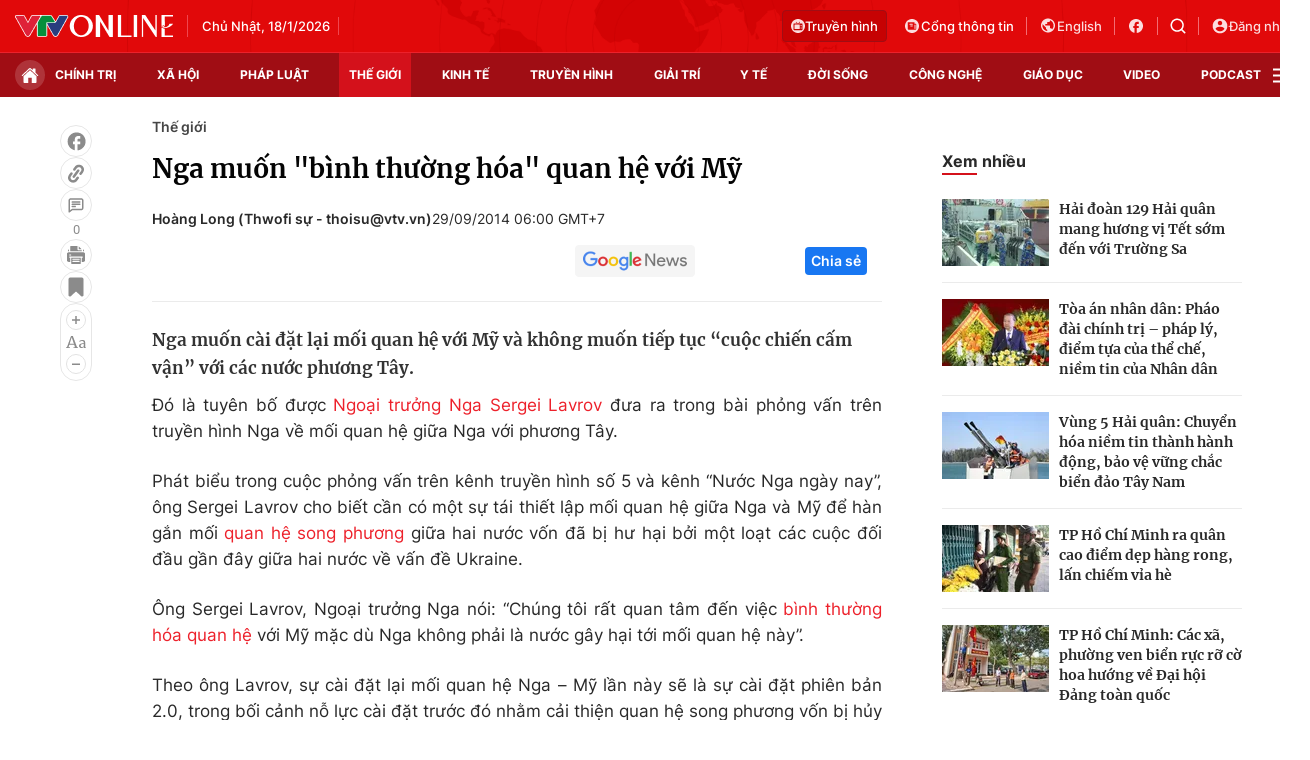

--- FILE ---
content_type: text/html; charset=utf-8
request_url: https://vtv.vn/ajax-detail-bottom-100122.htm
body_size: 5419
content:
<div class="hidden">
    <div class="box-category" data-layout="33" data-cd-key=siteid100:highestviewnews:zoneid100122hour24 >
                    <div class="box-category-top">
                <h2>
                    <span class="box-category-title">
                        Xem nhiều
                    </span>
                </h2>
            </div>
                <div class="box-category-middle">
                            <div class="box-category-item" data-id="100260117125738242"
                 >
                                             <a class="box-category-link-with-avatar img-resize" href="/tong-thong-trump-tuyen-bo-ung-ho-chinh-phu-ky-tri-palestine-moi-o-gaza-100260117125738242.htm"
                        title="Tổng thống Trump tuyên bố ủng hộ chính phủ kỹ trị Palestine mới ở Gaza "   data-newstype="0"  data-type="0">
                                                    <img data-type="avatar"
                                src="https://cdn-images.vtv.vn/zoom/107_67/66349b6076cb4dee98746cf1/2026/01/17/17012026-gaza-2-41005292881206117950647-48984025814589280528623.jpg"
                                alt="Tổng thống Trump tuyên bố ủng hộ chính phủ kỹ trị Palestine mới ở Gaza " loading=lazy 
                                class="box-category-avatar">
                        
                                            </a>
                                    <div class="box-category-content" >
            <!-- Ảnh dọc-->
                        <h3 class="box-category-title-text">
                <a data-type="title" data-linktype="newsdetail" data-id="100260117125738242"
                    class="box-category-link-title" data-type="0"
                     data-newstype="0"                     href="/tong-thong-trump-tuyen-bo-ung-ho-chinh-phu-ky-tri-palestine-moi-o-gaza-100260117125738242.htm"
                    title="Tổng thống Trump tuyên bố ủng hộ chính phủ kỹ trị Palestine mới ở Gaza "
                     data-trimline="4" >Tổng thống Trump tuyên bố ủng hộ chính phủ kỹ trị Palestine mới ở Gaza </a>
                </h3>

                
                
                                <!-- Ảnh dọc-->
                





























        </div>
    </div>

                            <div class="box-category-item" data-id="10026011713353712"
                 >
                                             <a class="box-category-link-with-avatar img-resize" href="/thu-tuong-italy-den-tokyo-nang-cap-quan-he-voi-nhat-ban-len-doi-tac-chien-luoc-dac-biet-10026011713353712.htm"
                        title="Thủ tướng Italy đến Tokyo, nâng cấp quan hệ với Nhật Bản lên đối tác chiến lược đặc biệt"   data-newstype="0"  data-type="0">
                                                    <img data-type="avatar"
                                src="https://cdn-images.vtv.vn/zoom/107_67/66349b6076cb4dee98746cf1/2026/01/17/ap26016144283623-31119552612386419684780-14495941719565610865164.jpg"
                                alt="Thủ tướng Italy đến Tokyo, nâng cấp quan hệ với Nhật Bản lên đối tác chiến lược đặc biệt" loading=lazy 
                                class="box-category-avatar">
                        
                                            </a>
                                    <div class="box-category-content" >
            <!-- Ảnh dọc-->
                        <h3 class="box-category-title-text">
                <a data-type="title" data-linktype="newsdetail" data-id="10026011713353712"
                    class="box-category-link-title" data-type="0"
                     data-newstype="0"                     href="/thu-tuong-italy-den-tokyo-nang-cap-quan-he-voi-nhat-ban-len-doi-tac-chien-luoc-dac-biet-10026011713353712.htm"
                    title="Thủ tướng Italy đến Tokyo, nâng cấp quan hệ với Nhật Bản lên đối tác chiến lược đặc biệt"
                     data-trimline="4" >Thủ tướng Italy đến Tokyo, nâng cấp quan hệ với Nhật Bản lên đối tác chiến lược đặc biệt</a>
                </h3>

                
                
                                <!-- Ảnh dọc-->
                





























        </div>
    </div>

                            <div class="box-category-item" data-id="100260117123757031"
                 >
                                             <a class="box-category-link-with-avatar img-resize" href="/dong-dat-manh-gay-rung-chuyen-o-mexico-100260117123757031.htm"
                        title="Động đất mạnh gây rung chuyển ở Mexico "   data-newstype="0"  data-type="0">
                                                    <img data-type="avatar"
                                src="https://cdn-images.vtv.vn/zoom/107_67/66349b6076cb4dee98746cf1/2026/01/17/17012026--ong--at-86083166504125464976104-94707400468198223457479.jpg"
                                alt="Động đất mạnh gây rung chuyển ở Mexico " loading=lazy 
                                class="box-category-avatar">
                        
                                            </a>
                                    <div class="box-category-content" >
            <!-- Ảnh dọc-->
                        <h3 class="box-category-title-text">
                <a data-type="title" data-linktype="newsdetail" data-id="100260117123757031"
                    class="box-category-link-title" data-type="0"
                     data-newstype="0"                     href="/dong-dat-manh-gay-rung-chuyen-o-mexico-100260117123757031.htm"
                    title="Động đất mạnh gây rung chuyển ở Mexico "
                     data-trimline="4" >Động đất mạnh gây rung chuyển ở Mexico </a>
                </h3>

                
                
                                <!-- Ảnh dọc-->
                





























        </div>
    </div>

                            <div class="box-category-item" data-id="100260117111138422"
                 >
                                             <a class="box-category-link-with-avatar img-resize" href="/israel-khong-kich-gaza-khien-chi-huy-hamas-va-5-nguoi-khac-tu-vong-100260117111138422.htm"
                        title="Israel không kích Gaza khiến chỉ huy Hamas và 5 người khác tử vong"   data-newstype="0"  data-type="0">
                                                    <img data-type="avatar"
                                src="https://cdn-images.vtv.vn/zoom/107_67/66349b6076cb4dee98746cf1/2026/01/17/ap26016585006892-59061021366635178684527-13976964490960032245066.jpg"
                                alt="Israel không kích Gaza khiến chỉ huy Hamas và 5 người khác tử vong" loading=lazy 
                                class="box-category-avatar">
                        
                                            </a>
                                    <div class="box-category-content" >
            <!-- Ảnh dọc-->
                        <h3 class="box-category-title-text">
                <a data-type="title" data-linktype="newsdetail" data-id="100260117111138422"
                    class="box-category-link-title" data-type="0"
                     data-newstype="0"                     href="/israel-khong-kich-gaza-khien-chi-huy-hamas-va-5-nguoi-khac-tu-vong-100260117111138422.htm"
                    title="Israel không kích Gaza khiến chỉ huy Hamas và 5 người khác tử vong"
                     data-trimline="4" >Israel không kích Gaza khiến chỉ huy Hamas và 5 người khác tử vong</a>
                </h3>

                
                
                                <!-- Ảnh dọc-->
                





























        </div>
    </div>

                            <div class="box-category-item" data-id="100260117173351869"
                 >
                                             <a class="box-category-link-with-avatar img-resize" href="/my-du-kien-dieu-tau-san-bay-den-trung-dong-100260117173351869.htm"
                        title="Mỹ dự kiến điều tàu sân bay đến Trung Đông "   data-newstype="0"  data-type="0">
                                                    <img data-type="avatar"
                                src="https://cdn-images.vtv.vn/zoom/107_67/66349b6076cb4dee98746cf1/2026/01/17/17012026-tau-san-bay-29698503194787104433066-28689932020933101484806.png"
                                alt="Mỹ dự kiến điều tàu sân bay đến Trung Đông " loading=lazy 
                                class="box-category-avatar">
                        
                                            </a>
                                    <div class="box-category-content" >
            <!-- Ảnh dọc-->
                        <h3 class="box-category-title-text">
                <a data-type="title" data-linktype="newsdetail" data-id="100260117173351869"
                    class="box-category-link-title" data-type="0"
                     data-newstype="0"                     href="/my-du-kien-dieu-tau-san-bay-den-trung-dong-100260117173351869.htm"
                    title="Mỹ dự kiến điều tàu sân bay đến Trung Đông "
                     data-trimline="4" >Mỹ dự kiến điều tàu sân bay đến Trung Đông </a>
                </h3>

                
                
                                <!-- Ảnh dọc-->
                





























        </div>
    </div>

                    </div>
    </div>
</div>
    <div class="detail-sm-main">
        <div class="box-category" data-marked-zoneid=vtv_detail_chuyenmuc data-layout="35"  data-cd-key=siteid100:newsinzonesharenews:zone100122 >
        <div class="box-category-top">
            <h2>
            <span class="box-category-title" >
                Tin cùng chuyên mục
            </span>
            </h2>
            <div class="box-action">
                                    <span class="text-days">
                                        Xem theo ngày
                                    </span>

    <div class="list-form">
        <select class="select-item sDay">
            <option  value="0">Ngày</option>
            <option value="1">1</option>
            <option value="2">2</option>
            <option value="3">3</option>
            <option value="4">4</option>
            <option value="5">5</option>
            <option value="6">6</option>
            <option value="7">7</option>
            <option value="8">8</option>
            <option value="9">9</option>
            <option value="10">10</option>
            <option value="11">11</option>
            <option value="12">12</option>
            <option value="13">13</option>
            <option value="14">14</option>
            <option value="15">15</option>
            <option value="16">16</option>
            <option value="17">17</option>
            <option value="18">18</option>
            <option value="19">19</option>
            <option value="20">20</option>
            <option value="21">21</option>
            <option value="22">22</option>
            <option value="23">23</option>
            <option value="24">24</option>
            <option value="25">25</option>
            <option value="26">26</option>
            <option value="27">27</option>
            <option value="28">28</option>
            <option value="29">29</option>
            <option value="30">30</option>
            <option value="31">31</option>
        </select>

        <select class="select-item sMonth">
            <option value="0">Tháng</option>
            <option value="1">Tháng 1</option>
            <option value="2">Tháng 2</option>
            <option value="3">Tháng 3</option>
            <option value="4">Tháng 4</option>
            <option value="5">Tháng 5</option>
            <option value="6">Tháng 6</option>
            <option value="7">Tháng 7</option>
            <option value="8">Tháng 8</option>
            <option value="9">Tháng 9</option>
            <option value="10">Tháng 10</option>
            <option value="11">Tháng 11</option>
            <option value="12">Tháng 12</option>
        </select>

        <select class="select-item sYear">
            <option value="0">Năm</option>
                                        <option value="2026">2026</option>
                            <option value="2025">2025</option>
                            <option value="2024">2024</option>
                            <option value="2023">2023</option>
                            <option value="2022">2022</option>
                            <option value="2021">2021</option>
                            <option value="2020">2020</option>
                            <option value="2019">2019</option>
                    </select>
        <a href="javascript:;" onclick="XemTheoNgay()" class="views" rel="nofollow">XEM</a>
    </div>
</div>
<script>

    $('.sDay').val(18);
    $('.sMonth').val(01);
    $('.sYear').val(2026);
    function XemTheoNgay() {
        var hdZoneUrl = $('#hdZoneUrl').val();
        var hdParentUrl = $('#hdParentUrl').val();

        if (hdParentUrl != undefined && hdParentUrl != '' && hdZoneUrl != 'hdZoneUrl' && hdZoneUrl != undefined) {
            var shortUrl = `/${hdParentUrl}/${hdZoneUrl}`;
        }else if( hdZoneUrl != 'hdZoneUrl' && hdZoneUrl != undefined) {
            var shortUrl = `/${hdZoneUrl}`;
        }


        var day = (($('.sDay').val()<10)?'0':'') + $('.sDay').val() + '';
        var month =(($('.sMonth').val()<10)?'0':'') + $('.sMonth').val() + '';
        var year = $('.sYear').val() + '';


        if (day == '0' || month == '0' || year == '0') {
            alert('Bạn vui lòng chọn đủ ngày tháng năm.');
            return;
        }

        try {
            var re = /^(0[1-9]|[12][0-9]|3[01])-(0[1-9]|1[0-2])-\d{4}$/;

            var dateInput = day + '-' + month + '-' + year;

            var minYear = 1902;
            var maxYear = (new Date()).getFullYear();

            if (regs = dateInput.match(re)) {
                if (regs[1] < 1 || regs[1] > 31) {
                    alert("Giá trị ngày không đúng: " + regs[1]);
                    return;
                } else if (regs[2] < 1 || regs[2] > 12) {
                    alert("Giá trị tháng không đúng: " + regs[2]);
                    return;
                } else if (regs[3] < minYear || regs[3] > maxYear) {
                    alert("Giá trị năm không đúng: " + regs[3] + " - phải nằm trong khoảng " + minYear + " và " + maxYear);
                    return;
                }

                /* check leap year*/

                switch (month) {
                    case "4":
                    case "04":
                    case "6":
                    case "06":
                    case "9":
                    case "09":
                    case "11":
                        if (day > 30) {
                            alert('Không tồn tại ngày: "' + day + '/' + month + '/' + year + '". Hãy thử lại');
                            return;
                        }
                        break;
                    case "2":
                    case "02":
                        var isLeapYear = parseFloat(year) % 4 == 0;

                        if (day > (isLeapYear ? 29 : 28)) {
                            alert('Không tồn tại ngày: "' + day + '/' + month + '/' + year + '". Hãy thử lại');
                            return;
                        }
                        break;
                }
            } else {
                alert('Không tồn tại ngày: "' + day + '/' + month + '/' + year + '". Hãy thử lại');
                return;
            }

            /* date time OK*/
            var url = `${shortUrl}/xem-theo-ngay/${dateInput}.htm`;

            //alert(url);
            window.location = url;
        } catch (e) {
            console.log('exception:' + e);
            alert('Không tồn tại ngày: "' + day + '/' + month + '/' + year + '". Hãy thử lại');
        }
    }
</script>

        </div>

        <div class="box-category-middle">
                            <div class="box-category-item" data-id="100260117204711829"
                 >
                                             <a class="box-category-link-with-avatar img-resize" href="/lien-hop-quoc-canh-bao-vien-tro-luong-thuc-o-sudan-se-can-kiet-vao-cuoi-thang-3-100260117204711829.htm"
                        title="Liên hợp quốc cảnh báo viện trợ lương thực ở Sudan sẽ &quot;cạn kiệt&quot; vào cuối tháng 3 "   data-newstype="0"  data-type="0">
                                                    <img data-type="avatar"
                                src="https://cdn-images.vtv.vn/zoom/227_142/66349b6076cb4dee98746cf1/2026/01/17/17012026-sudan-74306259121093284567566-20181879599971452983721.jpg"
                                alt="Liên hợp quốc cảnh báo viện trợ lương thực ở Sudan sẽ &quot;cạn kiệt&quot; vào cuối tháng 3 " loading=lazy 
                                class="box-category-avatar">
                        
                                            </a>
                                    <div class="box-category-content" >
            <!-- Ảnh dọc-->
                        <h3 class="box-category-title-text">
                <a data-type="title" data-linktype="newsdetail" data-id="100260117204711829"
                    class="box-category-link-title" data-type="0"
                     data-newstype="0"                     href="/lien-hop-quoc-canh-bao-vien-tro-luong-thuc-o-sudan-se-can-kiet-vao-cuoi-thang-3-100260117204711829.htm"
                    title="Liên hợp quốc cảnh báo viện trợ lương thực ở Sudan sẽ &quot;cạn kiệt&quot; vào cuối tháng 3 "
                     data-trimline="3" >Liên hợp quốc cảnh báo viện trợ lương thực ở Sudan sẽ &quot;cạn kiệt&quot; vào cuối tháng 3 </a>
                </h3>

                
                
                                <!-- Ảnh dọc-->
                





























        </div>
    </div>

                            <div class="box-category-item" data-id="100260118003820102"
                 >
                                             <a class="box-category-link-with-avatar img-resize" href="/the-gioi-lap-ky-luc-chua-tung-co-ve-ngung-thu-hat-nhan-100260118003820102.htm"
                        title="Thế giới lập kỷ lục chưa từng có về ngừng thử hạt nhân"   data-newstype="0"  data-type="0">
                                                    <img data-type="avatar"
                                src="https://cdn-images.vtv.vn/zoom/227_142/66349b6076cb4dee98746cf1/2026/01/17/59eec1ab438b93e37dd0bf6d247848d2-88431745498013258827284-59911090653094273242270.jpg"
                                alt="Thế giới lập kỷ lục chưa từng có về ngừng thử hạt nhân" loading=lazy 
                                class="box-category-avatar">
                        
                                            </a>
                                    <div class="box-category-content" >
            <!-- Ảnh dọc-->
                        <h3 class="box-category-title-text">
                <a data-type="title" data-linktype="newsdetail" data-id="100260118003820102"
                    class="box-category-link-title" data-type="0"
                     data-newstype="0"                     href="/the-gioi-lap-ky-luc-chua-tung-co-ve-ngung-thu-hat-nhan-100260118003820102.htm"
                    title="Thế giới lập kỷ lục chưa từng có về ngừng thử hạt nhân"
                     data-trimline="3" >Thế giới lập kỷ lục chưa từng có về ngừng thử hạt nhân</a>
                </h3>

                
                
                                <!-- Ảnh dọc-->
                





























        </div>
    </div>

                            <div class="box-category-item" data-id="100260118001845453"
                 >
                                             <a class="box-category-link-with-avatar img-resize" href="/lien-hop-quoc-uu-tien-su-menh-hoa-binh-vao-trung-tam-hanh-dong-100260118001845453.htm"
                        title="Liên hợp quốc ưu tiên sứ mệnh hòa bình vào trung tâm hành động"   data-newstype="0"  data-type="0">
                                                    <img data-type="avatar"
                                src="https://cdn-images.vtv.vn/zoom/227_142/66349b6076cb4dee98746cf1/2026/01/17/dims-apnews-11975791826369608371203-15753633955973128275183.webp"
                                alt="Liên hợp quốc ưu tiên sứ mệnh hòa bình vào trung tâm hành động" loading=lazy 
                                class="box-category-avatar">
                        
                                            </a>
                                    <div class="box-category-content" >
            <!-- Ảnh dọc-->
                        <h3 class="box-category-title-text">
                <a data-type="title" data-linktype="newsdetail" data-id="100260118001845453"
                    class="box-category-link-title" data-type="0"
                     data-newstype="0"                     href="/lien-hop-quoc-uu-tien-su-menh-hoa-binh-vao-trung-tam-hanh-dong-100260118001845453.htm"
                    title="Liên hợp quốc ưu tiên sứ mệnh hòa bình vào trung tâm hành động"
                     data-trimline="3" >Liên hợp quốc ưu tiên sứ mệnh hòa bình vào trung tâm hành động</a>
                </h3>

                
                
                                <!-- Ảnh dọc-->
                





























        </div>
    </div>

                            <div class="box-category-item" data-id="100260118000025443"
                 >
                                             <a class="box-category-link-with-avatar img-resize" href="/my-lan-dau-ghi-nhan-di-cu-rong-am-sau-hon-nua-the-ky-100260118000025443.htm"
                        title="Mỹ lần đầu ghi nhận di cư ròng âm sau hơn nửa thế kỷ"   data-newstype="0"  data-type="0">
                                                    <img data-type="avatar"
                                src="https://cdn-images.vtv.vn/zoom/227_142/66349b6076cb4dee98746cf1/2026/01/17/ice1-95080774114558923938252-29897142116775574697284-99346831482338696821950.webp"
                                alt="Mỹ lần đầu ghi nhận di cư ròng âm sau hơn nửa thế kỷ" loading=lazy 
                                class="box-category-avatar">
                        
                                            </a>
                                    <div class="box-category-content" >
            <!-- Ảnh dọc-->
                        <h3 class="box-category-title-text">
                <a data-type="title" data-linktype="newsdetail" data-id="100260118000025443"
                    class="box-category-link-title" data-type="0"
                     data-newstype="0"                     href="/my-lan-dau-ghi-nhan-di-cu-rong-am-sau-hon-nua-the-ky-100260118000025443.htm"
                    title="Mỹ lần đầu ghi nhận di cư ròng âm sau hơn nửa thế kỷ"
                     data-trimline="3" >Mỹ lần đầu ghi nhận di cư ròng âm sau hơn nửa thế kỷ</a>
                </h3>

                
                
                                <!-- Ảnh dọc-->
                





























        </div>
    </div>

                            <div class="box-category-item" data-id="100260117202338769"
                 >
                                             <a class="box-category-link-with-avatar img-resize" href="/hon-422000-nguoi-gia-nhap-quan-doi-nga-vao-nam-2025-100260117202338769.htm"
                        title="Hơn 422.000 người gia nhập quân đội Nga vào năm 2025 "   data-newstype="0"  data-type="0">
                                                    <img data-type="avatar"
                                src="https://cdn-images.vtv.vn/zoom/227_142/66349b6076cb4dee98746cf1/2026/01/17/17012026-binh-si-40866508535128932611480-62061562143280290252183.png"
                                alt="Hơn 422.000 người gia nhập quân đội Nga vào năm 2025 " loading=lazy 
                                class="box-category-avatar">
                        
                                            </a>
                                    <div class="box-category-content" >
            <!-- Ảnh dọc-->
                        <h3 class="box-category-title-text">
                <a data-type="title" data-linktype="newsdetail" data-id="100260117202338769"
                    class="box-category-link-title" data-type="0"
                     data-newstype="0"                     href="/hon-422000-nguoi-gia-nhap-quan-doi-nga-vao-nam-2025-100260117202338769.htm"
                    title="Hơn 422.000 người gia nhập quân đội Nga vào năm 2025 "
                     data-trimline="3" >Hơn 422.000 người gia nhập quân đội Nga vào năm 2025 </a>
                </h3>

                
                
                                <!-- Ảnh dọc-->
                





























        </div>
    </div>

                            <div class="box-category-item" data-id="100260117200036614"
                 >
                                             <a class="box-category-link-with-avatar img-resize" href="/tong-thong-trump-de-xuat-lam-trung-gian-hoa-giai-tranh-chap-ai-cap-ethiopia-100260117200036614.htm"
                        title="Tổng thống Trump đề xuất làm trung gian hòa giải tranh chấp Ai Cập - Ethiopia "   data-newstype="0"  data-type="0">
                                                    <img data-type="avatar"
                                src="https://cdn-images.vtv.vn/zoom/227_142/66349b6076cb4dee98746cf1/2026/01/17/17012026-song-nile-83986630976736196908219-52277502489777281843346.jpg"
                                alt="Tổng thống Trump đề xuất làm trung gian hòa giải tranh chấp Ai Cập - Ethiopia " loading=lazy 
                                class="box-category-avatar">
                        
                                            </a>
                                    <div class="box-category-content" >
            <!-- Ảnh dọc-->
                        <h3 class="box-category-title-text">
                <a data-type="title" data-linktype="newsdetail" data-id="100260117200036614"
                    class="box-category-link-title" data-type="0"
                     data-newstype="0"                     href="/tong-thong-trump-de-xuat-lam-trung-gian-hoa-giai-tranh-chap-ai-cap-ethiopia-100260117200036614.htm"
                    title="Tổng thống Trump đề xuất làm trung gian hòa giải tranh chấp Ai Cập - Ethiopia "
                     data-trimline="3" >Tổng thống Trump đề xuất làm trung gian hòa giải tranh chấp Ai Cập - Ethiopia </a>
                </h3>

                
                
                                <!-- Ảnh dọc-->
                





























        </div>
    </div>

                            <div class="box-category-item" data-id="100260117193058573"
                 >
                                             <a class="box-category-link-with-avatar img-resize" href="/iaea-dat-thoa-thuan-ngung-ban-voi-nga-va-ukraine-lien-quan-den-nha-may-dien-hat-nhan-zaporizhzhia-100260117193058573.htm"
                        title="IAEA đạt thỏa thuận ngừng bắn với Nga và Ukraine liên quan đến nhà máy điện hạt nhân Zaporizhzhia"   data-newstype="0"  data-type="0">
                                                    <img data-type="avatar"
                                src="https://cdn-images.vtv.vn/zoom/227_142/66349b6076cb4dee98746cf1/2026/01/17/17012026-zaporizhzhia-57476903225808454314873-45644295303318769348933.jpg"
                                alt="IAEA đạt thỏa thuận ngừng bắn với Nga và Ukraine liên quan đến nhà máy điện hạt nhân Zaporizhzhia" loading=lazy 
                                class="box-category-avatar">
                        
                                            </a>
                                    <div class="box-category-content" >
            <!-- Ảnh dọc-->
                        <h3 class="box-category-title-text">
                <a data-type="title" data-linktype="newsdetail" data-id="100260117193058573"
                    class="box-category-link-title" data-type="0"
                     data-newstype="0"                     href="/iaea-dat-thoa-thuan-ngung-ban-voi-nga-va-ukraine-lien-quan-den-nha-may-dien-hat-nhan-zaporizhzhia-100260117193058573.htm"
                    title="IAEA đạt thỏa thuận ngừng bắn với Nga và Ukraine liên quan đến nhà máy điện hạt nhân Zaporizhzhia"
                     data-trimline="3" >IAEA đạt thỏa thuận ngừng bắn với Nga và Ukraine liên quan đến nhà máy điện hạt nhân Zaporizhzhia</a>
                </h3>

                
                
                                <!-- Ảnh dọc-->
                





























        </div>
    </div>

                                        <zone id="mfw3go2k"></zone>
    <script>
        if (pageSettings.allowAds) arfAsync.push("mfw3go2k");
    </script>

                    </div>
    </div>

        <!-- xem thêm per -->
        <div id='vtv_detail_readmore_web'></div>
    </div>
<script>
    if (!isNotAllow3rd) {
        loadJsAsync("https://js.aiservice.vn/rec/vtv_detail_readmore_web.js", function () {});
    }
    (runinit = window.runinit || []).push(function () {

        // if ($('.box-category[data-layout="33"]').length > 0) {
        //     jQuery('.box-category[data-layout="33"]').detach().insertBefore('.insert-most-view-detail');
        // }
        $('.box-category-link-title[data-trimline="3"]').trimLine(3);
        $('.box-category-link-title[data-trimline="4"]').trimLine(4);

        var item = $('.box-category[data-layout="35"] .box-category-item');
        var newsId = $('#hdNewsId').val();
        $.each(item, function (index, obj) {
            if (newsId != "undefined" && newsId != "") {
                if ($(this).attr("data-id") == newsId) {
                    $(this).remove();
                }
            }
        }).promise().done(function (){
            if ($('.box-category[data-layout="35"] .box-category-item').length > 6){
                $('.box-category[data-layout="35"] .box-category-item').last().remove();
            }
        });

        //chỉnh lại thum ảnh bài bigstory
        if($('.detail__sm-bottom-tt').length){
            $.each( $('.detail__sm-bottom-tt [data-layout="35"] img'), function (index, obj) {
                var src =  $(this).attr("src");
                src = src.replaceAll('/zoom/227_142/','/zoom/314_196/')
                $(this).attr("src",src);
            });
        }
    });
</script>

<!--u: 18/01/2026 11:25:03 -->

--- FILE ---
content_type: text/javascript; charset=utf-8
request_url: https://js.aiservice.vn/rec/vtv_detail_readmore_web.js
body_size: 15620
content:
(()=>{"use strict";var e={1411:(e,t,n)=>{n.d(t,{Lb:()=>i.L,PG:()=>a.P,Vp:()=>o.V,hj:()=>r.h});var o=n(3284),r=n(9773),i=n(6827),a=(n(172),n(5405),n(7938))},9773:(e,t,n)=>{function o(e,t,n){var o=new XMLHttpRequest;o.onreadystatechange=function(){4==o.readyState&&(200==o.status?t&&t(o.responseText):n&&n(o))},o.open("GET",e,!0),o.send(null)}n.d(t,{h:()=>o})},6827:(e,t,n)=>{n.d(t,{L:()=>r});var o=function(){try{if(!("localStorage"in window)||null===window.localStorage)return!1;try{localStorage.setItem("_admstorage",""),localStorage.removeItem("_admstorage")}catch(e){return!1}return!0}catch(e){return!1}}(),r={version:"1.0.0",paramFlash:{},lcStorage:{timestamp:"timestamp_",get_exprises:function(e,t,n,o){return t=(e+="").indexOf(t,n),n=e.length-1,-1!=t?(-1==(o=e.indexOf(o,t))&&(o=n),e.substring(t,o)):""},get_item:function(e,t){var n=localStorage.getItem(e),o=(new Date).getTime(),r=this.timestamp;if(""==n||null==n)return"";if(-1==n.indexOf("timestamp_"))return n;var i,a="_azs"==e?";":",";return""==(i=(i=this.get_exprises(n,r,0,a)).replace(r,""))||isNaN(parseInt(i))||parseInt(i)<o?"":n=n.replace(r+i+a,"")}},getDomainGuid:function(){return window.__admloadPageIdc||window.__admloadPageRdIdc||this.createDomainGuid()},makeDomainGuid:function(){function e(e){return void 0!==e&&e&&2==e?Math.floor(256*(1+Math.random())).toString(16).substring(1):Math.floor(65536*(1+Math.random())).toString(16).substring(1)}return"01"+Math.floor((new Date).getTime()/1e3).toString(16)+e(2)+e(4)+e(4)+e(4)+e(4)+e(4)},createDomainGuid:function(){var e,t="";return e=this.getCookie("__uidac"),o&&""==(t=localStorage.__uidac||e)&&(t=this.makeDomainGuid(),localStorage.__uidac=t,window.__admloadPageIdc=t,window.__admloadPageRdIdc=t,this.setCookie("__uidac",t,2e3,"/","."+document.domain)),""==t&&(t=this.makeDomainGuid(),this.setCookie("__uidac",t,2e3,"/","."+document.domain),window.__admloadPageIdc=t,window.__admloadPageRdIdc=t),t},setCookie:function(e,t,n,o,r,i){for(var a in(new Date).getTime(),"/",n=0==n||""==n?new Date(+new Date+63072e7).toGMTString():new Date(+new Date+864e5*n).toGMTString(),e=[e+"="+escape(t)],n={expires:n,path:"/",domain:r})n[a]&&e.push(a+"="+n[a]);return i&&e.push("secure"),document.cookie=e.join(";"),!0},getCookie:function(e){let t=e+"=",n=window.unescape(document.cookie).split(";");for(let e=0;e<n.length;e++){let o=n[e];for(;" "==o.charAt(0);)o=o.substring(1);if(0==o.indexOf(t))return o.substring(t.length,o.length)}return""},get:function(e){if("__uidac"==e)return this.getDomainGuid();var t="",n=e;if("__ui"!=e&&"__uid"!=e&&"__create"!=e||(n=e,e="__uif"),"__uif"==e&&(o&&null!=(t=localStorage.__uif)&&""!=t||(t=this.getCookie("__uif")),""!=t)){var r=new RegExp(n+":([0-9+%C]+)").exec(t);if(r&&r.length>1)return(t=r[1])||""}if(o){var i=localStorage[n];i&&""!=i&&(t=i.replace(/timestamp_[0-9]+?,/g,""))}return""==t&&(t=this.getCookie(n)),t||""},getParam:function(){try{var e=this.get("__create")||this.getCookie("__create"),t=this.get("__uid")||this.getCookie("__uid");return 30<t.length&&(t=""),""==t&&(e=""),11<e.length&&""!=t&&(e=Math.floor((new Date).getTime()/1e3)),"&ce=1&lc="+this.get("__RC")+"&cr="+e+"&ui="+t+"&dg="+(this.get("__uidac")||this.getCookie("__uidac"))}catch(e){return""}},getInfoParam:function(){return`&ce=1&guie=1&ui=${this.get("__uid")}&cr=${this.get("__create")}&dg=${this.get("__uidac")||this.getCookie("__uidac")}`}}},172:(e,t,n)=>{},3284:(e,t,n)=>{function o(e,t,n){var o=document.createElement("script");o.type="text/javascript",o.async=!0,o.src=e,2<=arguments.length&&(o.onload=t,o.onreadystatechange=function(){4!=o.readyState&&"complete"!=o.readyState||t()}),o.onerror=function(){if(void 0!==n)try{n()}catch(e){}},document.getElementsByTagName("head")[0].appendChild(o)}n.d(t,{V:()=>o})},7938:(e,t,n)=>{function o(e,t,n){if(0==t||void 0===t)return e;var o=/https:\/\/[^\/]+\//i.exec(e),r="";return o?(r=o[0],-1!=e.indexOf(r)&&(e=e.replace(r,"")),String.format=function(e){if(arguments.length<=1)return e;for(var t=arguments.length-2,n=0;n<=t;n++)e=e.replace(new RegExp("\\{"+n+"\\}","gi"),arguments[n+1]);return e},n?String.format("{0}zoom/{1}_{2}/{3}",r,t,n,e.trimStart("/")):String.format("{0}thumb_w/{1}/{3}",r,t,n,e.trimStart("/"))):e}n.d(t,{P:()=>o})},5405:(e,t,n)=>{},2984:(e,t,n)=>{n.d(t,{Z:()=>s});var o=n(8081),r=n.n(o),i=n(3645),a=n.n(i)()(r());a.push([e.id,'#vtv_detail_readmore_web{margin-top:40px}#vtv_detail_readmore_web .box-category-top{display:flex;align-items:center;justify-content:space-between}#vtv_detail_readmore_web .box-category-top .box-category-title{display:block;font-family:Inter;font-size:22px;font-weight:700;line-height:28px;text-align:left;color:#040404;text-transform:uppercase;position:relative}#vtv_detail_readmore_web .box-category-top .box-category-title::before{content:"";background:#d4111b;width:36px;height:3px;left:0;bottom:0;position:absolute}#vtv_detail_readmore_web .box-category-middle{margin-top:32px}#vtv_detail_readmore_web .box-category-middle .box-category-item{display:flex;border-top:1px solid #ebebeb;padding:20px 0}#vtv_detail_readmore_web .box-category-middle .box-category-item:first-child{padding-top:0;border-top:0}#vtv_detail_readmore_web .box-category-middle .box-category-item .box-category-link-with-avatar{width:328px;order:1}#vtv_detail_readmore_web .box-category-middle .box-category-item .box-category-content{display:flex;flex-direction:column;width:calc(100% - 348px);margin-right:20px}#vtv_detail_readmore_web .box-category-middle .box-category-item .box-category-link-title{display:block;color:#292929;font-family:Merriweather;font-size:17px;font-weight:700;line-height:25.5px;letter-spacing:.002em;text-align:left}#vtv_detail_readmore_web .box-category-middle .box-category-item .box-category-sapo{font-family:Inter;font-size:14px;font-weight:400;line-height:21px;text-align:left;color:#454545;margin-top:4px}#vtv_detail_readmore_web .box-category-middle .box-category-item .box-category-category,#vtv_detail_readmore_web .box-category-middle .box-category-item .box-category-time{display:none}#vtv_detail_readmore_web .views{display:flex;justify-content:center;background:#fafafa;padding:8px 0;border:1px solid #ebebeb;border-radius:4px;color:#8b8b8b;font-family:Inter;font-size:14px;font-weight:600;line-height:20px;text-align:left;cursor:pointer}#vtv_detail_readmore_web .fblw-timeline-item{background:#fff}#vtv_detail_readmore_web .fblwtia-mask{background:#fff;position:absolute;-webkit-box-sizing:border-box;-moz-box-sizing:border-box;box-sizing:border-box;height:10px}#vtv_detail_readmore_web .fblwtia-title-line{right:0;left:52%;top:0;height:20px;width:3%}#vtv_detail_readmore_web .fblwtia-front-mask{height:10px;left:52%;width:22px}#vtv_detail_readmore_web .fblwtia-title-mask-1{top:30px}#vtv_detail_readmore_web .fblwtia-front-mask-2{top:70px;height:0px}#vtv_detail_readmore_web .fblwtia-front-mask-3{top:105px;height:10px}#vtv_detail_readmore_web .fblwtia-front-mask-4{top:125px;width:3%}#vtv_detail_readmore_web .fblwtia-sepline-sapo{right:45%;left:0}#vtv_detail_readmore_web .fblwtia-sepline-sapo-0{top:20px}#vtv_detail_readmore_web .fblwtia-sepline-sapo-1{top:50px;height:20px}#vtv_detail_readmore_web .fblwtia-sepline-sapo-2{top:85px;height:20px}#vtv_detail_readmore_web .fblwtia-sepline-sapo-3{top:115px}#vtv_detail_readmore_web .fblwtia-sepline-sapo-4{top:135px;height:50px}#vtv_detail_readmore_web .fblwtia-sapo-line{left:0}#vtv_detail_readmore_web .fblwtia-sapo-line-2{top:70px;left:18%;height:15px;width:270px}#vtv_detail_readmore_web .fblwtia-sapo-line-3{top:105px;left:95%;height:0px}#vtv_detail_readmore_web .fblwtia-sapo-line-4{top:125px;right:100%;left:10px}#vtv_detail_readmore_web .fblwti-animated{animation-duration:1.5s;animation-fill-mode:forwards;animation-iteration-count:infinite;animation-name:placeHolderShimmer;animation-timing-function:linear;background:#f6f7f8;background:linear-gradient(to right, #eee 8%, #ddd 18%, #eee 33%);background-size:800px 200px;height:110px;position:relative;height:185px}#vtv_detail_readmore_web .fblwtia-sapo-line-0{top:0;left:98%;height:20px}#vtv_detail_readmore_web .fblwtia-sapo-line-1{top:30px;left:46%;height:20px}#vtv_detail_readmore_web .fb-loading-wrapper{padding:25px 0}@-webkit-keyframes placeHolderShimmer{0%{background-position:-800px 0}100%{background-position:800px 0}}#vtv_detail_readmore_web .readmore--news__div{padding-top:20px}',""]);const s=a},3645:e=>{e.exports=function(e){var t=[];return t.toString=function(){return this.map((function(t){var n="",o=void 0!==t[5];return t[4]&&(n+="@supports (".concat(t[4],") {")),t[2]&&(n+="@media ".concat(t[2]," {")),o&&(n+="@layer".concat(t[5].length>0?" ".concat(t[5]):""," {")),n+=e(t),o&&(n+="}"),t[2]&&(n+="}"),t[4]&&(n+="}"),n})).join("")},t.i=function(e,n,o,r,i){"string"==typeof e&&(e=[[null,e,void 0]]);var a={};if(o)for(var s=0;s<this.length;s++){var l=this[s][0];null!=l&&(a[l]=!0)}for(var c=0;c<e.length;c++){var d=[].concat(e[c]);o&&a[d[0]]||(void 0!==i&&(void 0===d[5]||(d[1]="@layer".concat(d[5].length>0?" ".concat(d[5]):""," {").concat(d[1],"}")),d[5]=i),n&&(d[2]?(d[1]="@media ".concat(d[2]," {").concat(d[1],"}"),d[2]=n):d[2]=n),r&&(d[4]?(d[1]="@supports (".concat(d[4],") {").concat(d[1],"}"),d[4]=r):d[4]="".concat(r)),t.push(d))}},t}},8081:e=>{e.exports=function(e){return e[1]}},3379:e=>{var t=[];function n(e){for(var n=-1,o=0;o<t.length;o++)if(t[o].identifier===e){n=o;break}return n}function o(e,o){for(var i={},a=[],s=0;s<e.length;s++){var l=e[s],c=o.base?l[0]+o.base:l[0],d=i[c]||0,u="".concat(c," ").concat(d);i[c]=d+1;var f=n(u),p={css:l[1],media:l[2],sourceMap:l[3],supports:l[4],layer:l[5]};if(-1!==f)t[f].references++,t[f].updater(p);else{var m=r(p,o);o.byIndex=s,t.splice(s,0,{identifier:u,updater:m,references:1})}a.push(u)}return a}function r(e,t){var n=t.domAPI(t);n.update(e);return function(t){if(t){if(t.css===e.css&&t.media===e.media&&t.sourceMap===e.sourceMap&&t.supports===e.supports&&t.layer===e.layer)return;n.update(e=t)}else n.remove()}}e.exports=function(e,r){var i=o(e=e||[],r=r||{});return function(e){e=e||[];for(var a=0;a<i.length;a++){var s=n(i[a]);t[s].references--}for(var l=o(e,r),c=0;c<i.length;c++){var d=n(i[c]);0===t[d].references&&(t[d].updater(),t.splice(d,1))}i=l}}},569:e=>{var t={};e.exports=function(e,n){var o=function(e){if(void 0===t[e]){var n=document.querySelector(e);if(window.HTMLIFrameElement&&n instanceof window.HTMLIFrameElement)try{n=n.contentDocument.head}catch(e){n=null}t[e]=n}return t[e]}(e);if(!o)throw new Error("Couldn't find a style target. This probably means that the value for the 'insert' parameter is invalid.");o.appendChild(n)}},9216:e=>{e.exports=function(e){var t=document.createElement("style");return e.setAttributes(t,e.attributes),e.insert(t,e.options),t}},3565:(e,t,n)=>{e.exports=function(e){var t=n.nc;t&&e.setAttribute("nonce",t)}},7795:e=>{e.exports=function(e){if("undefined"==typeof document)return{update:function(){},remove:function(){}};var t=e.insertStyleElement(e);return{update:function(n){!function(e,t,n){var o="";n.supports&&(o+="@supports (".concat(n.supports,") {")),n.media&&(o+="@media ".concat(n.media," {"));var r=void 0!==n.layer;r&&(o+="@layer".concat(n.layer.length>0?" ".concat(n.layer):""," {")),o+=n.css,r&&(o+="}"),n.media&&(o+="}"),n.supports&&(o+="}");var i=n.sourceMap;i&&"undefined"!=typeof btoa&&(o+="\n/*# sourceMappingURL=data:application/json;base64,".concat(btoa(unescape(encodeURIComponent(JSON.stringify(i))))," */")),t.styleTagTransform(o,e,t.options)}(t,e,n)},remove:function(){!function(e){if(null===e.parentNode)return!1;e.parentNode.removeChild(e)}(t)}}}},4589:e=>{e.exports=function(e,t){if(t.styleSheet)t.styleSheet.cssText=e;else{for(;t.firstChild;)t.removeChild(t.firstChild);t.appendChild(document.createTextNode(e))}}},6488:(e,t,n)=>{n.d(t,{B:()=>l});var o=n(2479);const r=(...e)=>console.log("[HMR:Svelte]",...e),i=()=>{const e="undefined"!=typeof window&&window;e&&e.location&&e.location.reload?(r("Reload"),e.location.reload()):r("Full reload required")},a=e=>{if(null==e)return;if("undefined"==typeof document)return;const t=document.getElementById(e);t&&t.remove()},s={reload:i},l=e=>t=>function(e){const{id:t,cssId:n,nonCssHash:s,reload:l=i,hot:d,hotOptions:u,Component:f,acceptable:p,preserveLocalState:m,ProxyAdapter:h,emitCss:g}=e,b=d.data&&d.data.record,v=p&&(!b||b.current.canAccept),_=b||(0,o.D)({Adapter:h,id:t,Component:f,hotOptions:u,canAccept:v,preserveLocalState:m}),y=u.injectCss&&b&&s&&b.current.nonCssHash===s;_.update({Component:f,hotOptions:u,canAccept:v,nonCssHash:s,cssId:n,previousCssId:_.current.cssId,cssOnly:y,preserveLocalState:m}),d.dispose((e=>{(c||(0,o.W)())&&(u&&u.noReload?r("Full reload required"):l()),(e=e||d.data).record=_,!g&&n&&_.current.cssId!==n&&(u.cssEjectDelay?setTimeout((()=>a(n)),u.cssEjectDelay):a(n))})),v&&d.accept((async e=>{const{bubbled:t}=e||{},{cssId:n,previousCssId:r}=_.current,i=n!==r;if(!g&&i&&a(r),!1===t&&_.current.cssOnly&&(!i||((e,t)=>{if("undefined"==typeof document)return!1;if(!e)return!1;if(!t)return!1;const n=e.slice(0,-6),o=t.slice(0,-6);return document.querySelectorAll("."+n).forEach((e=>{e.classList.remove(n),e.classList.add(o)})),!0})(r,n)))return;const s=await _.reload();((0,o.W)()||!s&&!u.optimistic)&&(c=!0)}));if(!_||!_.proxy)throw new Error(`Failed to create HMR proxy for Svelte component ${t}`);return _.proxy}(e({...s,...t}));let c=!1},2210:(e,t,n)=>{n.d(t,{B:()=>o.B});var o=n(6488)},400:(e,t,n)=>{n.d(t,{Z:()=>o});const o=()=>{let e=[],t=null;const n={section:"\n      position: fixed;\n      top: 0;\n      bottom: 0;\n      left: 0;\n      right: 0;\n      padding: 32px;\n      background: rgba(0, 0, 0, .85);\n      font-family: Menlo, Consolas, monospace;\n      font-size: large;\n      color: rgb(232, 232, 232);\n      overflow: auto;\n      z-index: 2147483647;\n    ",h1:"\n      margin-top: 0;\n      color: #E36049;\n      font-size: large;\n      font-weight: normal;\n    ",h2:"\n      margin: 32px 0 0;\n      font-size: large;\n      font-weight: normal;\n    ",pre:""},o=e=>{s.h1.textContent=e},r=()=>{const{el:e}=s;if(!e.parentNode){document.body.appendChild(s.el)}},i=()=>{if(t){s.body.innerHTML="",o("Failed to compile");const e=a(t);s.body.appendChild(e),r()}else e.length>0?(s.body.innerHTML="",o("Failed to init component"),e.forEach((({title:e,message:t})=>{const n=a(t,e);s.body.appendChild(n)})),r()):(()=>{const{el:e}=s;e.parentNode&&s.el.remove()})()},a=(e,t)=>{const o=document.createElement("div");if(t){const e=document.createElement("h2");e.textContent=t,e.style=n.h2,o.appendChild(e)}const r=document.createElement("pre");return r.textContent=e,o.appendChild(r),o},s=(()=>{const e=document.createElement("h1");e.style=n.h1;const t=document.createElement("section");t.appendChild(e),t.style=n.section;const o=document.createElement("div");return t.appendChild(o),{h1:e,el:t,body:o}})();return{addError:(t,n)=>{const o=t&&t.stack||t;e.push({title:n,message:o}),i()},clearErrors:()=>{e.forEach((({element:e})=>{var t;(t=e)&&t.parentNode&&t.parentNode.removeChild(t)})),e=[],i()},setCompileError:e=>{t=e,i()}}}},3781:(e,t,n)=>{var o=n(4234),r=n(400);const i=o.ZMF||o.$Tr;if(!i)throw new Error("failed to find insert_hydration and insert in svelte/internal");const a=class{constructor(e){this.instance=e,this.insertionPoint=null,this.afterMount=this.afterMount.bind(this),this.rerender=this.rerender.bind(this),this._noOverlay=!!e.hotOptions.noOverlay}static getErrorOverlay(e=!1){return e||this.errorOverlay||(this.errorOverlay=(0,r.Z)()),this.errorOverlay}static renderCompileError(e){const t=!e,n=this.getErrorOverlay(t);n&&n.setCompileError(e)}dispose(){var e;this.insertionPoint&&((e=this.insertionPoint)&&e.parentNode&&e.parentNode.removeChild(e),this.insertionPoint=null),this.clearError()}afterMount(e,t){const{instance:{debugName:n}}=this;this.insertionPoint||(this.insertionPoint=document.createComment(n)),i(e,this.insertionPoint,t)}rerender(){this.clearError();const{instance:{refreshComponent:e},insertionPoint:t}=this;if(!t)throw new Error("Cannot rerender: missing insertion point");e(t.parentNode,t)}renderError(e){if(this._noOverlay)return;const{instance:{debugName:t}}=this,n=t||e.moduleName||"Error";this.constructor.getErrorOverlay().addError(e,n)}clearError(){if(this._noOverlay)return;const e=this.constructor.getErrorOverlay(!0);e&&e.clearErrors()}};"undefined"!=typeof window&&(window.__SVELTE_HMR_ADAPTER=a)},2479:(e,t,n)=>{n.d(t,{D:()=>y,W:()=>_});var o=n(2367);const r=["constructor","$destroy"],i=["$set","$on"],a=(e,t)=>{console.error("[HMR][Svelte]",e),t&&console.error(t)},s=e=>`<${(e=>{return t=(e=>e.split("/").pop().split(".").slice(0,-1).join("."))(e.replace(/[/\\]/g,"/")),t[0].toUpperCase()+t.slice(1);var t})(e)}>`,l=(e,t,n={})=>{for(const o of t)n[o]=function(...t){const n=e();if(n)return n[o]&&n[o].call(this,...t)};return n},c=e=>"$$"!==e&&"$$"===e.slice(0,2),d=(e,t)=>{Object.keys(e).filter(c).forEach((t=>{delete e[t]})),t&&Object.keys(t).filter(c).forEach((n=>{Object.defineProperty(e,n,{configurable:!0,get(){const e=t[n];return"function"!=typeof e?e:e&&function(...t){return e.apply(this,t)}}})}))};class u{constructor({Adapter:e,id:t,debugName:n,current:s,register:c},u){let f,p=!1,m=null;const h=e=>{f=e,d(this,f)},g=e=>{m=e,b.renderError(e)},b=new e({hotOptions:s.hotOptions,proxy:this,id:t,debugName:n,refreshComponent:(e,t,o)=>{if(m)m=null,b.rerender();else try{const n={target:e,anchor:t,preserveLocalState:s.preserveLocalState};o&&(n.conservativeDestroy=!0),f.$replace(s.Component,n)}catch(o){if(g(o,e,t),!s.hotOptions.optimistic||!s.canAccept||o&&o.hmrFatal)throw o;a(`Error during component init: ${n}`,o)}}}),{afterMount:v,rerender:_}=b,y=()=>{p||(p=!0,b.dispose(),w())},w=c(_);this.$destroy=()=>{f&&(f.$destroy(),h(null)),y()},l((()=>f),i,this);try{let e;(0,o.W)(s.Component,u,{allowLiveBinding:s.hotOptions.allowLiveBinding,onDestroy:y,onMount:v,onInstance:t=>{h(t),this.$$=t.$$,e=((e,t,n)=>(n&&n.forEach((t=>{delete e[t]})),Object.getOwnPropertyNames(Object.getPrototypeOf(t)).filter((n=>{if(!r.includes(n)&&!i.includes(n))return Object.defineProperty(e,n,{configurable:!0,get:()=>t[n],set(e){t[n]=e}}),!0}))))(this,t,e)}})}catch(e){const{target:t,anchor:n}=u;throw g(e,t,n),e}}}const f=(e,t,n)=>{if(n)for(const e of n)delete t[e];const o=[];for(const n in e)o.push(n),t[n]=e[n];return o},p={},m=(e,t)=>{e=e.toLowerCase(),p[e]||(p[e]=[]),p[e].push(t)},h=(e,...t)=>{const n=p[e];if(n)for(const e of n)e(...t)},g=()=>h("beforeupdate"),b=()=>h("afterupdate");"undefined"!=typeof window&&(window.__SVELTE_HMR={on:m},window.dispatchEvent(new CustomEvent("svelte-hmr:ready")));let v=!1;const _=()=>v;function y({Adapter:e,id:t,Component:n,hotOptions:o,canAccept:r,preserveLocalState:i}){const l=s(t),c=[],d={Component:n,hotOptions:o,canAccept:r,preserveLocalState:i},p=`Proxy${l}`,m={[p]:class extends u{constructor(n){try{super({Adapter:e,id:t,debugName:l,current:d,register:e=>{c.push(e);return()=>{const t=c.indexOf(e);c.splice(t,1)}}},n)}catch(e){throw v||(v=!0,a(`Unrecoverable HMR error in ${l}: next update will trigger a full reload`)),e}}}}[p];let h=f(d.Component,m);return{id:t,proxy:m,update:e=>Object.assign(d,e),reload:()=>{g(),h=f(d.Component,m,h);const e=[];return c.forEach((t=>{try{t()}catch(t){a(`Failed to rerender ${l}`,t),e.push(t)}})),!(e.length>0)&&(b(),!0)},hasFatalError:()=>v,current:d}}},2367:(e,t,n)=>{n.d(t,{W:()=>i});var o=n(4234);const r=(e,t)=>{t&&(t.callbacks&&(e.$$.callbacks=t.callbacks),t.bound&&((e,t)=>{const n={};for(const[e,o]of Object.entries(t.props))n[o]=e;for(const[o,r]of Object.entries(t.bound)){const t=n[o];if(null==t)continue;const i=e.$$.props[t];e.$$.bound[i]=r,r(e.$$.ctx[i])}})(e,t))},i=(e,t,{allowLiveBinding:n,onInstance:i,onMount:a,onDestroy:s})=>{let l,c=t;const d=e=>{const n=(e,t,n)=>{(0,o.luv)(u||n);const i=new e(c);return d(i),r(i,t),i};if((e=>{"undefined"!=typeof Proxy&&(e.$$.props=new Proxy(e.$$.props,{get:(e,t)=>(void 0===e[t]&&(e[t]="hmr_future_"+t),e[t]),set(e,t,n){e[t]=n}}))})(e),e.$$.on_hmr=[],e.$replace=(o,{target:r=c.target,anchor:i=c.anchor,preserveLocalState:a,conservative:s=!1})=>{const d=(e=>{if(!e)throw new Error("Missing component");if(!e.$$)throw new Error("Invalid component");const{$$:{callbacks:t,bound:n,ctx:o,props:r}}=e,i=e.$capture_state(),a={};return Object.keys(e.$$.props).forEach((e=>{a[e]=o[r[e]]})),{ctx:o,props:r,callbacks:t,bound:n,state:i,hmr_props_values:a}})(e);((e,n,o,r)=>{const i=Object.assign({},c.props);if(c.props&&o.hmr_props_values)for(const e of Object.keys(c.props))o.hmr_props_values.hasOwnProperty(e)&&(i[e]=o.hmr_props_values[e]);if(r&&o.state)if(Array.isArray(r)){i.$$inject={};for(const e of r)i.$$inject[e]=o.state[e]}else i.$$inject=o.state;else delete i.$$inject;c=Object.assign({},t,{target:e,anchor:n,props:i,hydrate:!1})})(r||c.target,i,d,a);const u=l?l.$$.on_hmr:[],f=u.map((e=>e(l))).filter(Boolean),p=l;if(s)try{const e=n(o,d,p);l=null,p.$destroy(),l=e}catch(e){throw l=p,e}else l=null,p&&p.$destroy(),l=n(o,d,l);l.$$.hmr_cmp=l;for(const e of f)e(l);return l.$$.on_hmr=u,l},a){const t=e.$$.fragment.m;e.$$.fragment.m=(...e)=>{const n=t(...e);return a(...e),n}}if(s&&e.$$.on_destroy.push((()=>{l===e&&s()})),i&&i(e),a){const{target:e,anchor:t}=c;e&&a(e,t)}},u=n?o.xLP:(()=>{try{return(0,o.w2L)()}catch(e){if("Function called outside component initialization"===e.message)return o.xLP;throw e}})();return l=new e(c),l.$$.hmr_cmp=l,d(l),l}},475:(e,t,n)=>{n.d(t,{Z:()=>s});var o=n(4234);n(1411),n(96),n(3781);function r(e){let t,n,r,i,a,s,l,c,d,u,f,p;return{c(){t=(0,o.bGB)("div"),n=(0,o.bGB)("a"),r=(0,o.bGB)("img"),a=(0,o.DhX)(),s=(0,o.bGB)("div"),l=(0,o.bGB)("h3"),c=(0,o.bGB)("a"),d=(0,o.fLW)(e[0]),u=(0,o.DhX)(),f=(0,o.bGB)("p"),p=(0,o.fLW)(e[3]),(0,o.Ljt)(r,"data-type","avatar"),(0,o.Jn4)(r.src,i=e[1])||(0,o.Ljt)(r,"src",i),(0,o.Ljt)(r,"alt",e[0]),(0,o.Ljt)(r,"data-width","480"),(0,o.Ljt)(r,"data-height","250"),(0,o.Ljt)(r,"class","box-category-avatar lazy"),(0,o.Ljt)(n,"class","box-category-link-with-avatar img-resize"),(0,o.Ljt)(n,"href",e[2]),(0,o.Ljt)(n,"title",e[0]),(0,o.Ljt)(n,"data-id",e[4]),(0,o.Ljt)(n,"data-newstype",e[5]),(0,o.Ljt)(n,"data-type",e[6]),(0,o.Ljt)(c,"data-type",e[6]),(0,o.Ljt)(c,"data-linktype","newsdetail"),(0,o.Ljt)(c,"data-id",e[4]),(0,o.Ljt)(c,"class","box-category-link-title"),(0,o.Ljt)(c,"data-newstype",e[5]),(0,o.Ljt)(c,"href",e[2]),(0,o.Ljt)(c,"title",e[0]),(0,o.Ljt)(l,"class","box-category-title-text"),(0,o.Ljt)(f,"data-type","sapo"),(0,o.Ljt)(f,"class","box-category-sapo"),(0,o.Ljt)(f,"data-trimline","4"),(0,o.Ljt)(s,"class","box-category-content"),(0,o.Ljt)(t,"class","box-category-item")},m(e,i){(0,o.$Tr)(e,t,i),(0,o.R3I)(t,n),(0,o.R3I)(n,r),(0,o.R3I)(t,a),(0,o.R3I)(t,s),(0,o.R3I)(s,l),(0,o.R3I)(l,c),(0,o.R3I)(c,d),(0,o.R3I)(s,u),(0,o.R3I)(s,f),(0,o.R3I)(f,p)},p(e,[t]){2&t&&!(0,o.Jn4)(r.src,i=e[1])&&(0,o.Ljt)(r,"src",i),1&t&&(0,o.Ljt)(r,"alt",e[0]),4&t&&(0,o.Ljt)(n,"href",e[2]),1&t&&(0,o.Ljt)(n,"title",e[0]),16&t&&(0,o.Ljt)(n,"data-id",e[4]),32&t&&(0,o.Ljt)(n,"data-newstype",e[5]),64&t&&(0,o.Ljt)(n,"data-type",e[6]),1&t&&(0,o.rTO)(d,e[0]),64&t&&(0,o.Ljt)(c,"data-type",e[6]),16&t&&(0,o.Ljt)(c,"data-id",e[4]),32&t&&(0,o.Ljt)(c,"data-newstype",e[5]),4&t&&(0,o.Ljt)(c,"href",e[2]),1&t&&(0,o.Ljt)(c,"title",e[0]),8&t&&(0,o.rTO)(p,e[3])},i:o.ZTd,o:o.ZTd,d(e){e&&(0,o.ogt)(t)}}}function i(e,t,n){let{title:o}=t,{image:r}=t,{url:i}=t,{sapo:a}=t,{id:s}=t,{newsTypeIms:l}=t,{type:c}=t;return e.$$set=e=>{"title"in e&&n(0,o=e.title),"image"in e&&n(1,r=e.image),"url"in e&&n(2,i=e.url),"sapo"in e&&n(3,a=e.sapo),"id"in e&&n(4,s=e.id),"newsTypeIms"in e&&n(5,l=e.newsTypeIms),"type"in e&&n(6,c=e.type)},[o,r,i,a,s,l,c]}e=n.hmd(e);class a extends o.f_C{constructor(e){super(),(0,o.S1n)(this,e,i,r,o.N8,{title:0,image:1,url:2,sapo:3,id:4,newsTypeIms:5,type:6})}}e&&e.hot;const s=a},2295:(e,t,n)=>{n.d(t,{Z:()=>w});var o=n(4234);const r=[];function i(e,t=o.ZTd){let n;const i=new Set;function a(t){if((0,o.N8)(e,t)&&(e=t,n)){const t=!r.length;for(const t of i)t[1](),r.push(t,e);if(t){for(let e=0;e<r.length;e+=2)r[e][0](r[e+1]);r.length=0}}}return{set:a,update:function(t){a(t(e))},subscribe:function(r,s=o.ZTd){const l=[r,s];return i.add(l),1===i.size&&(n=t(a)||o.ZTd),r(e),()=>{i.delete(l),0===i.size&&n&&(n(),n=null)}}}}var a=i({}),s=n(475),l=n(1411),c=n(9175);n(96),n(3781);function d(e,t,n){const o=e.slice();return o[9]=t[n],o}function u(e,t,n){const o=e.slice();return o[9]=t[n],o}function f(e){let t,n,r=a,i=[];for(let t=0;t<r.length;t+=1)i[t]=m(d(e,r,t));const s=e=>(0,o.etI)(i[e],1,1,(()=>{i[e]=null}));return{c(){for(let e=0;e<i.length;e+=1)i[e].c();t=(0,o.cSb)()},m(e,r){for(let t=0;t<i.length;t+=1)i[t]&&i[t].m(e,r);(0,o.$Tr)(e,t,r),n=!0},p(e,n){if(0&n){let l;for(r=a,l=0;l<r.length;l+=1){const a=d(e,r,l);i[l]?(i[l].p(a,n),(0,o.Ui)(i[l],1)):(i[l]=m(a),i[l].c(),(0,o.Ui)(i[l],1),i[l].m(t.parentNode,t))}for((0,o.dvw)(),l=r.length;l<i.length;l+=1)s(l);(0,o.gbL)()}},i(e){if(!n){for(let e=0;e<r.length;e+=1)(0,o.Ui)(i[e]);n=!0}},o(e){i=i.filter(Boolean);for(let e=0;e<i.length;e+=1)(0,o.etI)(i[e]);n=!1},d(e){(0,o.RMB)(i,e),e&&(0,o.ogt)(t)}}}function p(e){let t,n,r,i,s,l,c,d=a,f=[];for(let t=0;t<d.length;t+=1)f[t]=h(u(e,d,t));const p=e=>(0,o.etI)(f[e],1,1,(()=>{f[e]=null}));let m=0==e[0]&&g(e),v=e[0]<15&&b(e);return{c(){t=(0,o.bGB)("div"),n=(0,o.bGB)("div"),n.innerHTML='<h2><span class="box-category-title">Xem thêm</span></h2>',r=(0,o.DhX)(),i=(0,o.bGB)("div");for(let e=0;e<f.length;e+=1)f[e].c();s=(0,o.DhX)(),m&&m.c(),l=(0,o.DhX)(),v&&v.c(),(0,o.Ljt)(n,"class","box-category-top"),(0,o.Ljt)(i,"class","box-category-middle"),(0,o.Ljt)(t,"class","box-category"),(0,o.Ljt)(t,"data-layout","36"),(0,o.Ljt)(t,"data-key","keycd")},m(e,a){(0,o.$Tr)(e,t,a),(0,o.R3I)(t,n),(0,o.R3I)(t,r),(0,o.R3I)(t,i);for(let e=0;e<f.length;e+=1)f[e]&&f[e].m(i,null);(0,o.R3I)(i,s),m&&m.m(i,null),(0,o.R3I)(t,l),v&&v.m(t,null),c=!0},p(e,n){if(0&n){let t;for(d=a,t=0;t<d.length;t+=1){const r=u(e,d,t);f[t]?(f[t].p(r,n),(0,o.Ui)(f[t],1)):(f[t]=h(r),f[t].c(),(0,o.Ui)(f[t],1),f[t].m(i,s))}for((0,o.dvw)(),t=d.length;t<f.length;t+=1)p(t);(0,o.gbL)()}0==e[0]?m||(m=g(e),m.c(),m.m(i,null)):m&&(m.d(1),m=null),e[0]<15?v?(v.p(e,n),1&n&&(0,o.Ui)(v,1)):(v=b(e),v.c(),(0,o.Ui)(v,1),v.m(t,null)):v&&((0,o.dvw)(),(0,o.etI)(v,1,1,(()=>{v=null})),(0,o.gbL)())},i(e){if(!c){for(let e=0;e<d.length;e+=1)(0,o.Ui)(f[e]);(0,o.Ui)(v),c=!0}},o(e){f=f.filter(Boolean);for(let e=0;e<f.length;e+=1)(0,o.etI)(f[e]);(0,o.etI)(v),c=!1},d(e){e&&(0,o.ogt)(t),(0,o.RMB)(f,e),m&&m.d(),v&&v.d()}}}function m(e){let t,n;const r=[e[9]];let i={};for(let e=0;e<r.length;e+=1)i=(0,o.f0i)(i,r[e]);return t=new s.Z({props:i}),{c(){(0,o.YCL)(t.$$.fragment)},m(e,r){(0,o.yef)(t,e,r),n=!0},p(e,n){const i=0&n?(0,o.LoY)(r,[(0,o.gCg)(e[9])]):{};t.$set(i)},i(e){n||((0,o.Ui)(t.$$.fragment,e),n=!0)},o(e){(0,o.etI)(t.$$.fragment,e),n=!1},d(e){(0,o.vpE)(t,e)}}}function h(e){let t,n;const r=[e[9]];let i={};for(let e=0;e<r.length;e+=1)i=(0,o.f0i)(i,r[e]);return t=new s.Z({props:i}),{c(){(0,o.YCL)(t.$$.fragment)},m(e,r){(0,o.yef)(t,e,r),n=!0},p(e,n){const i=0&n?(0,o.LoY)(r,[(0,o.gCg)(e[9])]):{};t.$set(i)},i(e){n||((0,o.Ui)(t.$$.fragment,e),n=!0)},o(e){(0,o.etI)(t.$$.fragment,e),n=!1},d(e){(0,o.vpE)(t,e)}}}function g(e){let t;return{c(){t=(0,o.bGB)("div"),(0,o.Ljt)(t,"id","readmore--news__div1"),(0,o.Ljt)(t,"class","readmore--news__div")},m(e,n){(0,o.$Tr)(e,t,n)},d(e){e&&(0,o.ogt)(t)}}}function b(e){let t,n,r,i,a,s;return t=new c.Z({}),{c(){(0,o.YCL)(t.$$.fragment),n=(0,o.DhX)(),r=(0,o.bGB)("div"),r.textContent="Xem thêm",(0,o.Ljt)(r,"class","views"),(0,o.Ljt)(r,"id","ButtonViewMore"),(0,o.czc)(r,"display","none")},m(l,c){(0,o.yef)(t,l,c),(0,o.$Tr)(l,n,c),(0,o.$Tr)(l,r,c),i=!0,a||(s=(0,o.oLt)(r,"click",e[1]),a=!0)},p:o.ZTd,i(e){i||((0,o.Ui)(t.$$.fragment,e),i=!0)},o(e){(0,o.etI)(t.$$.fragment,e),i=!1},d(e){(0,o.vpE)(t,e),e&&(0,o.ogt)(n),e&&(0,o.ogt)(r),a=!1,s()}}}function v(e){let t,n,r,i;const a=[p,f],s=[];function l(e,t){return 0==e[0]?0:1}return t=l(e),n=s[t]=a[t](e),{c(){n.c(),r=(0,o.cSb)()},m(e,n){s[t].m(e,n),(0,o.$Tr)(e,r,n),i=!0},p(e,[i]){let c=t;t=l(e),t===c?s[t].p(e,i):((0,o.dvw)(),(0,o.etI)(s[c],1,1,(()=>{s[c]=null})),(0,o.gbL)(),n=s[t],n?n.p(e,i):(n=s[t]=a[t](e),n.c()),(0,o.Ui)(n,1),n.m(r.parentNode,r))},i(e){i||((0,o.Ui)(n),i=!0)},o(e){(0,o.etI)(n),i=!1},d(e){s[t].d(e),e&&(0,o.ogt)(r)}}}function _(e,t,n){let{data:r}=t,{dataMarkedZone:i}=t,{ele:s}=t,{limit:c}=t,{limitPage:d}=t,{offset:u}=t,{page:f}=t;function p(){if(0!=f){var e=document.createElement("div");e.id="readmore--news__div"+(f+1),e.classList.add("readmore--news__div"),document.querySelector(`#${s} .box-category-middle`).appendChild(e)}var t=function(){var e="readmore--news__div"+(f+1),t=document.querySelector("#"+e);window.VisSense(t).onPercentageTimeTestPassed((function(){vtvReadmoreDetailWeb(e,f+1,u,c)}),{percentageLimit:.5,timeLimit:700,interval:300})};void 0!==window.VisSense?t():(0,l.Vp)("https://js.aiservice.vn/core/visen.js",(function(){t()}))}function m(e,t){let n=document.querySelector(`#${s} .box-category-middle .box-category-item:nth-child(${e})`);console.log(n,"itemPossition"),n.outerHTML+=`<zone id="${t}"></zone>`,arfAsync.push(t)}return document.getElementById(s).setAttribute("data-marked-zoneid",i),(a=r).forEach(((e,t)=>{e.image.includes("cdn-images.vtv.vn")&&(e.image=(0,l.PG)(e.image,328,205)),e.url=e.url.replace("https://vtv.vn","")})),(0,o.H3E)((()=>{try{0==f&&(p(),m(5,"lvrjwuof"),m(11,"lvrjysj8"),m(17,"lvrjzc28"),m(23,"lvrjzrpa"),m(29,"lvrk07b6")),f>0&&f<d&&f%3!=0&&a.length>0&&p(),0!=f&&f<d&&f%3==0&&a.length>0&&(document.querySelector("#ButtonViewMore").style.display="flex",document.querySelector("#IconLoadListDetail").style.display="none",document.querySelector("#ButtonViewMore").onclick=function(){document.querySelector("#IconLoadListDetail").style.display="block",document.querySelector("#ButtonViewMore").style.display="none",p()}),0!=a.length&&f!=d||(document.querySelector("#ButtonViewMore").style.display="none",document.querySelector("#IconLoadListDetail").style.display="none",document.querySelector("#readmore--news__div"+f).style.display="none")}catch(e){console.log("error log",e)}})),e.$$set=e=>{"data"in e&&n(2,r=e.data),"dataMarkedZone"in e&&n(3,i=e.dataMarkedZone),"ele"in e&&n(4,s=e.ele),"limit"in e&&n(5,c=e.limit),"limitPage"in e&&n(6,d=e.limitPage),"offset"in e&&n(7,u=e.offset),"page"in e&&n(0,f=e.page)},[f,p,r,i,s,c,d,u]}e=n.hmd(e);class y extends o.f_C{constructor(e){super(),(0,o.S1n)(this,e,_,v,o.N8,{data:2,dataMarkedZone:3,ele:4,limit:5,limitPage:6,offset:7,page:0})}}e&&e.hot;const w=y},9175:(e,t,n)=>{n.d(t,{Z:()=>a});var o=n(4234);n(96),n(3781);function r(e){let t;return{c(){t=(0,o.bGB)("div"),t.innerHTML='<div class="fblw-timeline-item"><div class="fblwti-animated"><div class="fblwtia-mask fblwtia-title-line fblwtia-title-mask-0"></div> \n      <div class="fblwtia-mask fblwtia-sepline-sapo fblwtia-sapo-line-0"></div> \n      <div class="fblwtia-mask fblwtia-sepline-sapo fblwtia-sepline-sapo-0"></div> \n      <div class="fblwtia-mask fblwtia-title-line fblwtia-title-mask-1"></div> \n      <div class="fblwtia-mask fblwtia-sepline-sapo fblwtia-sapo-line-1"></div> \n      <div class="fblwtia-mask fblwtia-sepline-sapo fblwtia-sepline-sapo-1"></div> \n      <div class="fblwtia-mask fblwtia-front-mask fblwtia-front-mask-2"></div> \n      <div class="fblwtia-mask fblwtia-sapo-line fblwtia-sapo-line-2"></div> \n      <div class="fblwtia-mask fblwtia-sepline-sapo fblwtia-sepline-sapo-2"></div> \n      <div class="fblwtia-mask fblwtia-front-mask fblwtia-front-mask-3"></div> \n      <div class="fblwtia-mask fblwtia-sapo-line fblwtia-sapo-line-3"></div> \n      <div class="fblwtia-mask fblwtia-sepline-sapo fblwtia-sepline-sapo-3"></div> \n      <div class="fblwtia-mask fblwtia-front-mask fblwtia-front-mask-4"></div> \n      <div class="fblwtia-mask fblwtia-sapo-line fblwtia-sapo-line-4"></div> \n      <div class="fblwtia-mask fblwtia-sepline-sapo fblwtia-sepline-sapo-4"></div></div></div>',(0,o.Ljt)(t,"class","fb-loading-wrapper"),(0,o.Ljt)(t,"id","IconLoadListDetail"),(0,o.czc)(t,"display","block")},m(e,n){(0,o.$Tr)(e,t,n)},p:o.ZTd,i:o.ZTd,o:o.ZTd,d(e){e&&(0,o.ogt)(t)}}}e=n.hmd(e);class i extends o.f_C{constructor(e){super(),(0,o.S1n)(this,e,null,r,o.N8,{})}}e&&e.hot;const a=i},96:(e,t,n)=>{var o=n(2210);const r="undefined"!=typeof window?window:n.g,i="undefined"!=typeof Symbol?Symbol("SVELTE_LOADER_HOT"):"__SVELTE_LOADER_HOT";if(!r[i]){let e=0;const t=()=>{e++},n=e=>t=>{const n=t&&t.stack||t;console.error("[HMR] Failed to accept update (nollup compat mode)",n),e(),o()},o=()=>{e--,0===e&&console.log("[HMR:Svelte] Up to date")};r[i]={hotStates:{},notifyStart:t,notifyError:n,notifyEnd:o}}(0,o.B)((e=>{const{notifyStart:t,notifyError:n,notifyEnd:o}=r[i],{m:a,reload:s}=e;let l=a.hot.data&&a.hot.data.acceptHandlers||[],c=[];a.hot.dispose((e=>{e.acceptHandlers=c}));const d=e=>{"ready"===e?t():"idle"===e&&(e=>{const t=[...e],n=()=>{const e=t.shift();return e?e(null).then(n):Promise.resolve(null)};return n()})(l).then(o).catch(n(s))};a.hot.addStatusHandler(d),a.hot.dispose((()=>{a.hot.removeStatusHandler(d)}));const u={data:a.hot.data,dispose:(...e)=>a.hot.dispose(...e),accept:e=>{0===c.length&&a.hot.accept(),c.push(e)}};return{...e,hot:u}}))},4234:(e,t,n)=>{function o(){}n.d(t,{$Tr:()=>_,DhX:()=>k,H3E:()=>P,Jn4:()=>u,Ljt:()=>j,LoY:()=>Q,N8:()=>c,R3I:()=>b,RMB:()=>x,S1n:()=>ie,Ui:()=>J,YCL:()=>ne,ZMF:()=>y,ZTd:()=>o,bGB:()=>$,cSb:()=>E,czc:()=>I,dvw:()=>X,etI:()=>K,f0i:()=>r,fLW:()=>L,f_C:()=>ae,gCg:()=>ee,gbL:()=>Y,luv:()=>M,oLt:()=>S,ogt:()=>w,rTO:()=>C,vpE:()=>re,w2L:()=>T,xLP:()=>O,yef:()=>oe});function r(e,t){for(const n in t)e[n]=t[n];return e}function i(e){return e()}function a(){return Object.create(null)}function s(e){e.forEach(i)}function l(e){return"function"==typeof e}function c(e,t){return e!=e?t==t:e!==t||e&&"object"==typeof e||"function"==typeof e}let d;function u(e,t){return d||(d=document.createElement("a")),d.href=t,e===d.href}function f(e){return 0===Object.keys(e).length}new Set;const p="undefined"!=typeof window?window:"undefined"!=typeof globalThis?globalThis:global;class m{constructor(e){this.options=e,this._listeners="WeakMap"in p?new WeakMap:void 0}observe(e,t){return this._listeners.set(e,t),this._getObserver().observe(e,this.options),()=>{this._listeners.delete(e),this._observer.unobserve(e)}}_getObserver(){var e;return null!==(e=this._observer)&&void 0!==e?e:this._observer=new ResizeObserver((e=>{var t;for(const n of e)m.entries.set(n.target,n),null===(t=this._listeners.get(n.target))||void 0===t||t(n)}))}}m.entries="WeakMap"in p?new WeakMap:void 0;let h=!1;function g(e,t,n,o){for(;e<t;){const r=e+(t-e>>1);n(r)<=o?e=r+1:t=r}return e}function b(e,t){e.appendChild(t)}function v(e,t){if(h){for(!function(e){if(e.hydrate_init)return;e.hydrate_init=!0;let t=e.childNodes;if("HEAD"===e.nodeName){const e=[];for(let n=0;n<t.length;n++){const o=t[n];void 0!==o.claim_order&&e.push(o)}t=e}const n=new Int32Array(t.length+1),o=new Int32Array(t.length);n[0]=-1;let r=0;for(let e=0;e<t.length;e++){const i=t[e].claim_order,a=(r>0&&t[n[r]].claim_order<=i?r+1:g(1,r,(e=>t[n[e]].claim_order),i))-1;o[e]=n[a]+1;const s=a+1;n[s]=e,r=Math.max(s,r)}const i=[],a=[];let s=t.length-1;for(let e=n[r]+1;0!=e;e=o[e-1]){for(i.push(t[e-1]);s>=e;s--)a.push(t[s]);s--}for(;s>=0;s--)a.push(t[s]);i.reverse(),a.sort(((e,t)=>e.claim_order-t.claim_order));for(let t=0,n=0;t<a.length;t++){for(;n<i.length&&a[t].claim_order>=i[n].claim_order;)n++;const o=n<i.length?i[n]:null;e.insertBefore(a[t],o)}}(e),(void 0===e.actual_end_child||null!==e.actual_end_child&&e.actual_end_child.parentNode!==e)&&(e.actual_end_child=e.firstChild);null!==e.actual_end_child&&void 0===e.actual_end_child.claim_order;)e.actual_end_child=e.actual_end_child.nextSibling;t!==e.actual_end_child?void 0===t.claim_order&&t.parentNode===e||e.insertBefore(t,e.actual_end_child):e.actual_end_child=t.nextSibling}else t.parentNode===e&&null===t.nextSibling||e.appendChild(t)}function _(e,t,n){e.insertBefore(t,n||null)}function y(e,t,n){h&&!n?v(e,t):t.parentNode===e&&t.nextSibling==n||e.insertBefore(t,n||null)}function w(e){e.parentNode&&e.parentNode.removeChild(e)}function x(e,t){for(let n=0;n<e.length;n+=1)e[n]&&e[n].d(t)}function $(e){return document.createElement(e)}function L(e){return document.createTextNode(e)}function k(){return L(" ")}function E(){return L("")}function S(e,t,n,o){return e.addEventListener(t,n,o),()=>e.removeEventListener(t,n,o)}function j(e,t,n){null==n?e.removeAttribute(t):e.getAttribute(t)!==n&&e.setAttribute(t,n)}function C(e,t){t=""+t,e.data!==t&&(e.data=t)}function I(e,t,n,o){null==n?e.style.removeProperty(t):e.style.setProperty(t,n,o?"important":"")}new Map;let O;function M(e){O=e}function T(){if(!O)throw new Error("Function called outside component initialization");return O}function P(e){T().$$.on_mount.push(e)}const R=[],A=[];let D=[];const N=[],B=Promise.resolve();let Z=!1;function H(){Z||(Z=!0,B.then(q))}function z(e){D.push(e)}const G=new Set;let U=0;function q(){if(0!==U)return;const e=O;do{try{for(;U<R.length;){const e=R[U];U++,M(e),F(e.$$)}}catch(e){throw R.length=0,U=0,e}for(M(null),R.length=0,U=0;A.length;)A.pop()();for(let e=0;e<D.length;e+=1){const t=D[e];G.has(t)||(G.add(t),t())}D.length=0}while(R.length);for(;N.length;)N.pop()();Z=!1,G.clear(),M(e)}function F(e){if(null!==e.fragment){e.update(),s(e.before_update);const t=e.dirty;e.dirty=[-1],e.fragment&&e.fragment.p(e.ctx,t),e.after_update.forEach(z)}}const V=new Set;let W;function X(){W={r:0,c:[],p:W}}function Y(){W.r||s(W.c),W=W.p}function J(e,t){e&&e.i&&(V.delete(e),e.i(t))}function K(e,t,n,o){if(e&&e.o){if(V.has(e))return;V.add(e),W.c.push((()=>{V.delete(e),o&&(n&&e.d(1),o())})),e.o(t)}else o&&o()}function Q(e,t){const n={},o={},r={$$scope:1};let i=e.length;for(;i--;){const a=e[i],s=t[i];if(s){for(const e in a)e in s||(o[e]=1);for(const e in s)r[e]||(n[e]=s[e],r[e]=1);e[i]=s}else for(const e in a)r[e]=1}for(const e in o)e in n||(n[e]=void 0);return n}function ee(e){return"object"==typeof e&&null!==e?e:{}}new Set(["allowfullscreen","allowpaymentrequest","async","autofocus","autoplay","checked","controls","default","defer","disabled","formnovalidate","hidden","inert","ismap","loop","multiple","muted","nomodule","novalidate","open","playsinline","readonly","required","reversed","selected"]);let te;function ne(e){e&&e.c()}function oe(e,t,n,o){const{fragment:r,after_update:a}=e.$$;r&&r.m(t,n),o||z((()=>{const t=e.$$.on_mount.map(i).filter(l);e.$$.on_destroy?e.$$.on_destroy.push(...t):s(t),e.$$.on_mount=[]})),a.forEach(z)}function re(e,t){const n=e.$$;null!==n.fragment&&(!function(e){const t=[],n=[];D.forEach((o=>-1===e.indexOf(o)?t.push(o):n.push(o))),n.forEach((e=>e())),D=t}(n.after_update),s(n.on_destroy),n.fragment&&n.fragment.d(t),n.on_destroy=n.fragment=null,n.ctx=[])}function ie(e,t,n,r,i,l,c,d=[-1]){const u=O;M(e);const f=e.$$={fragment:null,ctx:[],props:l,update:o,not_equal:i,bound:a(),on_mount:[],on_destroy:[],on_disconnect:[],before_update:[],after_update:[],context:new Map(t.context||(u?u.$$.context:[])),callbacks:a(),dirty:d,skip_bound:!1,root:t.target||u.$$.root};c&&c(f.root);let p=!1;if(f.ctx=n?n(e,t.props||{},((t,n,...o)=>{const r=o.length?o[0]:n;return f.ctx&&i(f.ctx[t],f.ctx[t]=r)&&(!f.skip_bound&&f.bound[t]&&f.bound[t](r),p&&function(e,t){-1===e.$$.dirty[0]&&(R.push(e),H(),e.$$.dirty.fill(0)),e.$$.dirty[t/31|0]|=1<<t%31}(e,t)),n})):[],f.update(),p=!0,s(f.before_update),f.fragment=!!r&&r(f.ctx),t.target){if(t.hydrate){h=!0;const e=function(e){return Array.from(e.childNodes)}(t.target);f.fragment&&f.fragment.l(e),e.forEach(w)}else f.fragment&&f.fragment.c();t.intro&&J(e.$$.fragment),oe(e,t.target,t.anchor,t.customElement),h=!1,q()}M(u)}"function"==typeof HTMLElement&&(te=class extends HTMLElement{constructor(){super(),this.attachShadow({mode:"open"})}connectedCallback(){const{on_mount:e}=this.$$;this.$$.on_disconnect=e.map(i).filter(l);for(const e in this.$$.slotted)this.appendChild(this.$$.slotted[e])}attributeChangedCallback(e,t,n){this[e]=n}disconnectedCallback(){s(this.$$.on_disconnect)}$destroy(){re(this,1),this.$destroy=o}$on(e,t){if(!l(t))return o;const n=this.$$.callbacks[e]||(this.$$.callbacks[e]=[]);return n.push(t),()=>{const e=n.indexOf(t);-1!==e&&n.splice(e,1)}}$set(e){this.$$set&&!f(e)&&(this.$$.skip_bound=!0,this.$$set(e),this.$$.skip_bound=!1)}});class ae{$destroy(){re(this,1),this.$destroy=o}$on(e,t){if(!l(t))return o;const n=this.$$.callbacks[e]||(this.$$.callbacks[e]=[]);return n.push(t),()=>{const e=n.indexOf(t);-1!==e&&n.splice(e,1)}}$set(e){this.$$set&&!f(e)&&(this.$$.skip_bound=!0,this.$$set(e),this.$$.skip_bound=!1)}}}},t={};function n(o){var r=t[o];if(void 0!==r)return r.exports;var i=t[o]={id:o,loaded:!1,exports:{}};return e[o](i,i.exports,n),i.loaded=!0,i.exports}n.n=e=>{var t=e&&e.__esModule?()=>e.default:()=>e;return n.d(t,{a:t}),t},n.d=(e,t)=>{for(var o in t)n.o(t,o)&&!n.o(e,o)&&Object.defineProperty(e,o,{enumerable:!0,get:t[o]})},n.g=function(){if("object"==typeof globalThis)return globalThis;try{return this||new Function("return this")()}catch(e){if("object"==typeof window)return window}}(),n.hmd=e=>((e=Object.create(e)).children||(e.children=[]),Object.defineProperty(e,"exports",{enumerable:!0,set:()=>{throw new Error("ES Modules may not assign module.exports or exports.*, Use ESM export syntax, instead: "+e.id)}}),e),n.o=(e,t)=>Object.prototype.hasOwnProperty.call(e,t),n.nc=void 0,(()=>{var e=n(1411),t={url:"https://rec.aiservice.vn/recengine/prod/admicro/recgate/api/v1/recommender?customerid=fb579a9f76dcb518&boxid=510",limitPage:"10",limitItem:"30",divId:"vtv_detail_readmore_web",website:"vtv.vn",dataMarkedZoneid:"vtv_detail_readmore",regex:"%%regex%%",template:""};var o=n(2295),r=n(3379),i=n.n(r),a=n(7795),s=n.n(a),l=n(569),c=n.n(l),d=n(3565),u=n.n(d),f=n(9216),p=n.n(f),m=n(4589),h=n.n(m),g=n(2984),b={};b.styleTagTransform=h(),b.setAttributes=u(),b.insert=c().bind(null,"head"),b.domAPI=s(),b.insertStyleElement=p();i()(g.Z,b);g.Z&&g.Z.locals&&g.Z.locals;function v(e){return function(e){if(Array.isArray(e))return _(e)}(e)||function(e){if("undefined"!=typeof Symbol&&null!=e[Symbol.iterator]||null!=e["@@iterator"])return Array.from(e)}(e)||function(e,t){if(!e)return;if("string"==typeof e)return _(e,t);var n=Object.prototype.toString.call(e).slice(8,-1);"Object"===n&&e.constructor&&(n=e.constructor.name);if("Map"===n||"Set"===n)return Array.from(e);if("Arguments"===n||/^(?:Ui|I)nt(?:8|16|32)(?:Clamped)?Array$/.test(n))return _(e,t)}(e)||function(){throw new TypeError("Invalid attempt to spread non-iterable instance.\nIn order to be iterable, non-array objects must have a [Symbol.iterator]() method.")}()}function _(e,t){(null==t||t>e.length)&&(t=e.length);for(var n=0,o=new Array(t);n<t;n++)o[n]=e[n];return o}"string"==typeof t&&(t={url:"https://rec.aiservice.vn/recengine/prod/admicro/recgate/api/v1/recommender?",divId:"vtv_detail_readmore_web",website:"vtv.vn",dataMarkedZoneid:"vtv_detail_readmore",regex:"/([d]+).htm/",limitItem:"35",limitPage:"10"});var y=[],w=[];function x(n,r,i,a){console.log(r,"page ++");var s=e.Lb.getDomainGuid(),l=function(){var t="";if(""==(t=e.Lb.get("__uid"))&&(t=e.Lb.getCookie("__uif")),-1!=t.indexOf("_")&&t){var n=/__uid:([0-9]+)/.exec(t);n&&(t=n[1])}return t}();if(0==(r=null!=r?r:0)?(a=parseInt(t.limitItem),i=r*a):a=(i=a)+10,r>15)return!1;var c,d=/([\d]+).htm/.exec(document.URL+""),u="";d&&(u=d[1]),c="undefined"==typeof _gl_userId?"":_gl_userId;var f=document.querySelector.bind(document)("#".concat(t.divId)).getAttribute("data-callback");f&&(f=f.replace("()",""),window[f]("#".concat(t.divId),data));var p="".concat(t.url,"&dg=").concat(s,"&extr=").concat(function(t){var n={cr:e.Lb.get("__create")||e.Lb.getCookie("__create")||"",lc:e.Lb.get("__RC")||e.Lb.getCookie("__RC")||"",pglid:window.__admPageloadid||window.__m_admPageloadid||"",type:t},o="";try{o=encodeURIComponent(window.btoa(JSON.stringify(n)))}catch(e){}return o}("pc"),"&uid=").concat(c,"&itemid=").concat(u,"&deviceid=").concat(l),m="".concat(p,"&offset=").concat(i,"&limit=").concat(a);console.log(r,"page +++++"),(0,e.hj)(m,(function(e){var s=JSON.parse(e),l=s.boxid,c=s.algid,d=s.requestid;s.recommend.forEach((function(e,t){0==r?y.push(e.id):w.push(e.id)})),y=v(new Set(y)),w=(w=v(new Set(w))).filter((function(e){return-1==y.indexOf(e)}));var u=[];0==r?s.recommend.forEach((function(e,t){y.forEach((function(t,n){e.id==t&&u.push(e)}))})):(s.recommend.forEach((function(e,t){w.forEach((function(t,n){e.id==t&&u.push(e)}))})),y=w),w=[];new o.Z({target:document.querySelector("#".concat(n)),props:{ele:t.divId,data:u,page:r,urlApi:p,limit:a,limitPage:"".concat(t.limitPage),offset:i,dataMarkedZone:"".concat(t.dataMarkedZoneid,"_boxid_").concat(l,"_algid_").concat(c,"_reqid_").concat(d)}})}))}window.vtvReadmoreDetailWeb=x,function(){var e=document.querySelector.bind(document)("#"+t.divId);try{var n=e.getAttribute("data-no-init")}catch(e){}!e||n&&"true"==n||x(t.divId,0)}()})()})();